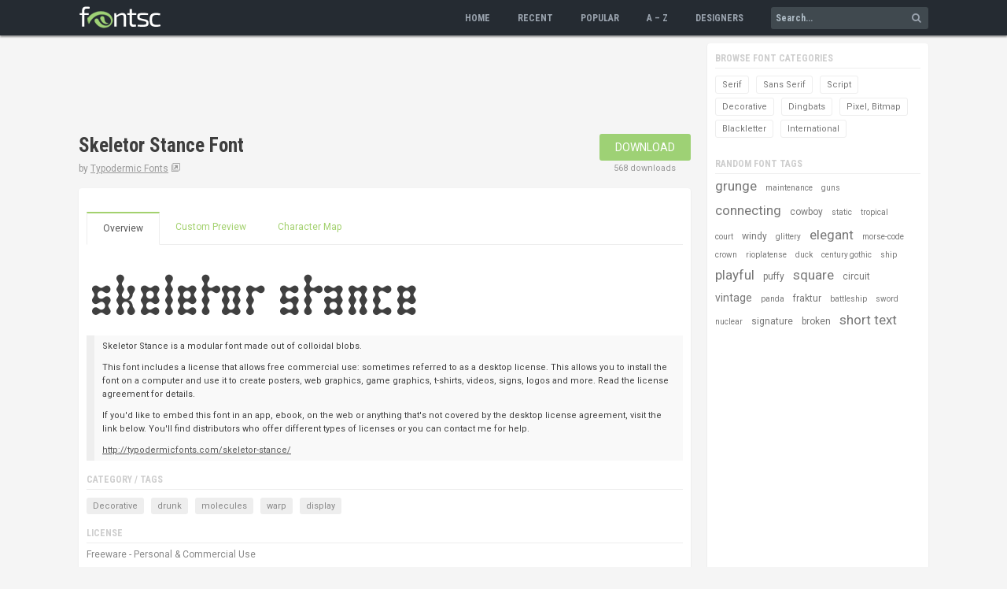

--- FILE ---
content_type: text/html;charset=UTF-8
request_url: https://www.fontsc.com/font/skeletor-stance
body_size: 23585
content:
<!DOCTYPE html>
<html lang="en-US" prefix="og: http://ogp.me/ns#">
<head>
	<title>Skeletor Stance Font by Typodermic Fonts Free Download &raquo; Fontsc</title>
	
	<meta name="description" content="Download free Skeletor Stance Font by Typodermic Fonts. It is Decorative font and has 2 styles. Free for commercial use." />
	<meta property="og:type" content="website" />
	<meta property="og:description" content="Download free Skeletor Stance Font by Typodermic Fonts. It is Decorative font and has 2 styles. Free for commercial use." />
	<meta property="og:title" content="Skeletor Stance Font by Typodermic Fonts Free Download &raquo; Fontsc" />
	<meta property="og:url" content="https://www.fontsc.com/font/skeletor-stance" />
	<meta name="twitter:card" content="summary" />
	<meta name="twitter:site" content="@fontsc" />
	<meta name="twitter:title" content="Skeletor Stance Font by Typodermic Fonts Free Download &raquo; Fontsc" />
	<meta name="twitter:description" content="Download free Skeletor Stance Font by Typodermic Fonts. It is Decorative font and has 2 styles. Free for commercial use." />
	<link rel="canonical" href="https://www.fontsc.com/font/skeletor-stance" />

	<meta http-equiv="Content-Type" content="text/html; charset=UTF-8" />
	<meta name="viewport" content="width=device-width, initial-scale=1" />

	<link rel="apple-touch-icon" sizes="180x180" href="/apple-touch-icon.png?v=2">
	<link rel="icon" type="image/png" sizes="32x32" href="/favicon-32x32.png?v=2">
	<link rel="icon" type="image/png" sizes="194x194" href="/favicon-194x194.png?v=2">
	<link rel="icon" type="image/png" sizes="192x192" href="/android-chrome-192x192.png?v=2">
	<link rel="icon" type="image/png" sizes="16x16" href="/favicon-16x16.png?v=2">
	<link rel="manifest" href="/manifest.json?v=2">
	<link rel="mask-icon" href="/safari-pinned-tab.svg?v=2" color="#9ed175">
	<link rel="shortcut icon" href="/favicon.ico?v=2">
	<meta name="apple-mobile-web-app-title" content="Fontsc">
	<meta name="application-name" content="Fontsc">
	<meta name="msapplication-TileColor" content="#2b5797">
	<meta name="theme-color" content="#252b32">

	<link href="https://fonts.googleapis.com/css?family=Roboto:400%7CRoboto+Condensed:700" rel="stylesheet" type="text/css" />
	<link rel="stylesheet" href="/css/normalize.css" />
	<link rel="stylesheet" href="/css/custom_font.css" />
	<link rel="stylesheet" href="/css/res_styles.css" />

	<script async src="https://pagead2.googlesyndication.com/pagead/js/adsbygoogle.js?client=ca-pub-1177758809812738"
     crossorigin="anonymous"></script>

<!-- Google tag (gtag.js) -->
<script async src="https://www.googletagmanager.com/gtag/js?id=G-SZQ8T1M7G4"></script>
<script>
  window.dataLayer = window.dataLayer || [];
  function gtag(){dataLayer.push(arguments);}
  gtag('js', new Date());

  gtag('config', 'G-SZQ8T1M7G4');
</script>

<script>

function tabChanged(index) {

	if(index >= 0 && index <= 2) {
		document.getElementById("tab_index_0").className = "tab color-eff";
		document.getElementById("tab_index_1").className = "tab color-eff";
		document.getElementById("tab_index_2").className = "tab color-eff";

		if(index == 0) {
			activateOverview();
		} else if(index == 1) {
			activatePreview();
		} else if(index == 2) {
			activateMap();
		}
	}
}

function activateOverview() {
	document.getElementById("tab_index_0").className = "tab currenttab color-eff";

	document.getElementById("char_map_block").style.display = "none";
	document.getElementById("custom_preview_block").style.display = "none";
}

function activatePreview() {
	document.getElementById("tab_index_1").className = "tab currenttab color-eff";

	document.getElementById("char_map_block").style.display = "none";
	document.getElementById("custom_preview_block").style.display = "block";

	document.getElementById("ptext").focus();
}

function activateMap() {
	var cm_link = document.getElementById("cm_link").value;
	var img = "<img src='"+ cm_link +"' />";
	document.getElementById("char_map_block").innerHTML = img;

	document.getElementById("tab_index_2").className = "tab currenttab color-eff";

	document.getElementById("custom_preview_block").style.display = "none";
	document.getElementById("char_map_block").style.display = "block";
}

function updatePreview() {
	var ptext = document.getElementById("ptext").value;
	var plink = document.getElementById("plink").value;
	var sbox = document.getElementById("psize");
	var psize = sbox.options[sbox.selectedIndex].value;

	plink += "?text=" + encodeURIComponent(ptext) + "&size=" + psize;

	document.getElementById("prv_image").src = plink;
}

function initE(e) {
	if(!e) {
		var e = window.event;
	}

	e.cancelBubble = true;
	e.returnValue  = false;

	if(e.stopPropagation) {
		e.stopPropagation();
		e.preventDefault();
	}
}

function prepareTabs() {

	document.getElementById('tab_index_0').onclick = function(e) {
		tabChanged(0);
		initE(e);
	}

	document.getElementById('tab_index_1').onclick = function(e) {
		tabChanged(1);
		initE(e);
	}

	document.getElementById('tab_index_2').onclick = function(e) {
		tabChanged(2);
		initE(e);
	}

	document.getElementById('preview_btn').onclick = function(e) {
		updatePreview();
		initE(e);
	}
};

window.onload = prepareTabs;

</script>

</head>

<body>

	<div class="navbar" id="header">
  	<div class="container">
    	<div class="row">

				<div class="logo column">
        	<a href="/"><img src="/images/logo.png" alt="Fontsc.com Logo" /></a>
					<div class="nav-toggle" id="toggle"><div class="bar"></div><div class="bar"></div><div class="bar"></div></div>
				</div><!-- END logo column -->

				<div class="nav-menu column can-expand">
					<ul class="ulist menu">
						<li class="menu-item"><a href="/" class="menu-link color-eff">Home</a></li>
						<li class="menu-item"><a href="/font/list-recent" class="menu-link color-eff">Recent</a></li>
						<li class="menu-item"><a href="/font/list-popular" class="menu-link color-eff">Popular</a></li>
						<li class="menu-item"><a href="/font/list-alphabetical/letter-a" class="menu-link color-eff">A &ndash; Z</a></li>
						<li class="menu-item"><a href="/font/designer-list" class="menu-link color-eff">Designers</a></li>
						<li class="menu-item">
            	<div class="search-box">
								<form action="/font/search" method="get" id="search_form">
                	<input type="text" id="q" name="q" placeholder="Search..." />
                  <span class="icon-search color-eff" onClick="document.getElementById('search_form').submit();"></span>
								</form>
              </div>
						</li>
					</ul>
        </div><!-- END nav-menu column can-expand -->

			</div>
		</div>
  </div><!-- END header -->
	<script>
		(function (window, document) {
			var menu = document.getElementById('header'),
			WINDOW_CHANGE_EVENT = ('onorientationchange' in window) ? 'orientationchange':'resize';

			function toggleNav() {
				menu.classList.toggle('expand');
				document.getElementById('toggle').classList.toggle('close');
			};

			function closeMenu() {
				if (menu.classList.contains('expand')) {
					toggleNav();
				}
			};

			document.getElementById('toggle').addEventListener('click', function (e) {
				toggleNav();
			});

			window.addEventListener(WINDOW_CHANGE_EVENT, closeMenu);
		})(this, this.document);
	</script>

	<div class="page-body" id="page-body">
  	<div class="container">
    	<div class="row">

				<div class="content column">

					<div class="g_ad_box">
						<ins class="adsbygoogle ad_slot_tb" 
							style="display:block"
							data-ad-client="ca-pub-1177758809812738"
							data-ad-slot="4448230099"
							data-ad-format="horizontal"
							data-full-width-responsive="false"></ins>
						<script>
     						(adsbygoogle = window.adsbygoogle || []).push({});
						</script>
					</div><!-- END g_ad_box -->


					<div class="detail-top">
          	<div class="detail-title">
            	<h1>Skeletor Stance Font</h1><!-- page heading -->
              <span class="d-link">by <a href="/font/designer/typodermic-fonts" class="d-link1 color-eff">Typodermic Fonts</a>
							
								<a href="http://www.typodermicfonts.com/" target="_blank" class="d-link2 color-eff"><span class="icon-external"></span></a>
							
              </span>
            </div>
            <div class="detail-button">
            	<a href="/font/download/skeletor-stance">Download</a>
              <span>568 downloads</span>
            </div>
          </div><!-- END detail-top -->
          <div class="clear"></div>

					<div class="body-item shadow-bg">

						<div class="tabs-block">
							<a href="#" id="tab_index_0" class="tab currenttab color-eff">Overview</a>
							<a href="#" id="tab_index_1" class="tab color-eff">Custom Preview</a>
							<a href="#" id="tab_index_2" class="tab color-eff">Character Map</a>
							<div class="clear"></div>
						</div><!-- END tabs-block -->

						<div class="custom-prv" id="custom_preview_block">
							<input type="text" name="ptext" id="ptext" placeholder="Preview Text" />
							<span>Size:</span>
							<select name="psize" id="psize">
								<option value="0" selected="selected">Size</option>
								<option value="0">Default</option>
								<option value="1">Small</option>
								<option value="2">Large</option>
							</select>
							<input type="hidden" name="plink" id="plink" value="/font/preview/skeletor-stance" />
							<input type="hidden" name="cm_link" id="cm_link" value="/font/character-map/skeletor-stance" />
							<a href="#" class="hcard-button btn-grey" id="preview_btn">Preview</a>
							<div class="clear"></div>
						</div><!-- END custom-prv -->

						<div id="char_map_block">&nbsp;</div>

						<div class="overview_block">
							<img src="/font/preview/skeletor-stance" alt="Skeletor Stance Font preview" id="prv_image" />
							
              <div class="detail-item"><blockquote><p>Skeletor Stance is a modular font made out of colloidal blobs.</p>

<p>This font includes a license that allows free commercial use: sometimes referred to as a desktop license. This allows you to install the font on a computer and use it to create posters, web graphics, game graphics, t-shirts, videos, signs, logos and more. Read the license agreement for details.</p>

<p>If you'd like to embed this font in an app, ebook, on the web or anything that's not covered by the desktop license agreement, visit the link below. You'll find distributors who offer different types of licenses or you can contact me for help.</p>

<p><a target='_blank' rel='no-follow' href='http://typodermicfonts.com/skeletor-stance/'>http://typodermicfonts.com/skeletor-stance/</a></p></blockquote></div>
              

							<div class="detail-item">
								<h3>Category / Tags</h3>

              	<ul class="ulist fp-tag-list">
                
                	<li><a href="/font/category/decorative" title="Decorative fonts">Decorative</a></li>
                
                	<li><a href="/font/tag/drunk" title="drunk fonts">drunk</a></li>
                
                	<li><a href="/font/tag/molecules" title="molecules fonts">molecules</a></li>
                
                	<li><a href="/font/tag/warp" title="warp fonts">warp</a></li>
                
                	<li><a href="/font/tag/display" title="display fonts">display</a></li>
                
								</ul>
								<div class="clear"></div>
							</div>

							<div class="detail-item">
								<h3>License</h3>
                <p class="detail-text">Freeware - Personal & Commercial Use</p>
							</div>

							<div class="detail-item">
								<h3>Uploaded on</h3>
                <p class="detail-text">24 May, 2013</p>
							</div>

							
							<div class="detail-item">
								<h3>2 font files</h3>
								
								<div class="font-style">
									<img src="/font/preview/skeletor-stance-otf" alt="Skeletor Stance style" />
									<span>Skeletor Stance | OpenType | ot/skeletor stance.otf</span>
								</div>
								
								<div class="font-style">
									<img src="/font/preview/skeletor-stance" alt="Skeletor Stance style" />
									<span>Skeletor Stance | TrueType | tt/skeletor stance.ttf</span>
								</div>
								
							</div>
							
              <div class="clear"></div>

						</div><!-- END overview_block -->

          </div><!-- END body-item shadow-bg -->

					<div class="g_ad_box">
						<ins class="adsbygoogle ad_slot_tb"
							style="display:block"
							data-ad-client="ca-pub-1177758809812738"
							data-ad-slot="1539373022"
							data-ad-format="horizontal"
							data-full-width-responsive="false"></ins>
						<script>
							(adsbygoogle = window.adsbygoogle || []).push({});
						</script>
					</div><!-- END g_ad_box -->

					
          <div class="body-item shadow-bg">
          	<h3>You may also like</h3>
						
						<div class="rlv-card">
							<h2><a href="/font/chlorix" class="color-eff">Chlorix</a>
							<span> by <a href="/font/designer/caffeen-fonts" class="color-eff">Caffeen Fonts</a></span></h2>
							<a href="/font/chlorix">
								<img src="/font/preview/chlorix" alt="Chlorix" title="Chlorix font family" />
							</a>
            </div>
            
						<div class="rlv-card">
							<h2><a href="/font/wednesday" class="color-eff">Wednesday</a>
							<span> by <a href="/font/designer/font-a-licious" class="color-eff">Font-a-licious</a></span></h2>
							<a href="/font/wednesday">
								<img src="/font/preview/wednesday" alt="Wednesday" title="Wednesday font family" />
							</a>
            </div>
            
          </div><!-- END body-item shadow-bg -->
          

        </div><!-- END content column -->


				<div class="left-nav column left-nav-separator">
        	<div class="left-nav-box shadow-bg">

						<div class="left-nav-item">
          		<h3>Browse Font Categories</h3>
							<ul class="ulist button-list">
								<li><a href="/font/category/serif">Serif</a></li>
								<li><a href="/font/category/sans-serif">Sans Serif</a></li>
								<li><a href="/font/category/script">Script</a></li>
								<li><a href="/font/category/decorative">Decorative</a></li>
								<li><a href="/font/category/dingbats">Dingbats</a></li>
								<li><a href="/font/category/pixel-bitmap">Pixel, Bitmap</a></li>
								<li><a href="/font/category/blackletter">Blackletter</a></li>
								<li><a href="/font/category/international">International</a></li>
							</ul>
          	</div>


						
          	<div class="left-nav-item">
            	<h3>Random Font Tags</h3>
              <ul class="ulist random-tag-list">
              
              	<li><a href="/font/tag/grunge" class="tag_4 color-eff">grunge</a></li>
							
              	<li><a href="/font/tag/maintenance" class="tag_1 color-eff">maintenance</a></li>
							
              	<li><a href="/font/tag/guns" class="tag_1 color-eff">guns</a></li>
							
              	<li><a href="/font/tag/connecting" class="tag_4 color-eff">connecting</a></li>
							
              	<li><a href="/font/tag/cowboy" class="tag_2 color-eff">cowboy</a></li>
							
              	<li><a href="/font/tag/static" class="tag_1 color-eff">static</a></li>
							
              	<li><a href="/font/tag/tropical" class="tag_1 color-eff">tropical</a></li>
							
              	<li><a href="/font/tag/court" class="tag_1 color-eff">court</a></li>
							
              	<li><a href="/font/tag/windy" class="tag_2 color-eff">windy</a></li>
							
              	<li><a href="/font/tag/glittery" class="tag_1 color-eff">glittery</a></li>
							
              	<li><a href="/font/tag/elegant" class="tag_4 color-eff">elegant</a></li>
							
              	<li><a href="/font/tag/morse-code" class="tag_1 color-eff">morse-code</a></li>
							
              	<li><a href="/font/tag/crown" class="tag_1 color-eff">crown</a></li>
							
              	<li><a href="/font/tag/rioplatense" class="tag_1 color-eff">rioplatense</a></li>
							
              	<li><a href="/font/tag/duck" class="tag_1 color-eff">duck</a></li>
							
              	<li><a href="/font/alternatives/century-gothic" class="tag_1 color-eff">century gothic</a></li>
							
              	<li><a href="/font/tag/ship" class="tag_1 color-eff">ship</a></li>
							
              	<li><a href="/font/tag/playful" class="tag_4 color-eff">playful</a></li>
							
              	<li><a href="/font/tag/puffy" class="tag_2 color-eff">puffy</a></li>
							
              	<li><a href="/font/tag/square" class="tag_4 color-eff">square</a></li>
							
              	<li><a href="/font/tag/circuit" class="tag_2 color-eff">circuit</a></li>
							
              	<li><a href="/font/tag/vintage" class="tag_3 color-eff">vintage</a></li>
							
              	<li><a href="/font/tag/panda" class="tag_1 color-eff">panda</a></li>
							
              	<li><a href="/font/tag/fraktur" class="tag_2 color-eff">fraktur</a></li>
							
              	<li><a href="/font/tag/battleship" class="tag_1 color-eff">battleship</a></li>
							
              	<li><a href="/font/tag/sword" class="tag_1 color-eff">sword</a></li>
							
              	<li><a href="/font/tag/nuclear" class="tag_1 color-eff">nuclear</a></li>
							
              	<li><a href="/font/tag/signature" class="tag_2 color-eff">signature</a></li>
							
              	<li><a href="/font/tag/broken" class="tag_2 color-eff">broken</a></li>
							
              	<li><a href="/font/tag/short-text" class="tag_4 color-eff">short text</a></li>
							
							</ul>
            </div>
						

					<div class="g_ad_box">
						<ins class="adsbygoogle ad_slot_sd"
							data-ad-client="ca-pub-1177758809812738"
							data-ad-slot="8173822301"
							data-ad-format="auto"
							data-full-width-responsive="true"></ins>
						<script>
							(adsbygoogle = window.adsbygoogle || []).push({});
						</script>
					</div><!-- END g_ad_box -->

						
          	<div class="left-nav-item">
            	<h3>Trending Font Tags</h3>
              <ul class="ulist button-list">
              
              	<li><a href="/font/tag/party">party</a></li>
							
              	<li><a href="/font/tag/luxury">luxury</a></li>
							
              	<li><a href="/font/tag/neon-lights">neon-lights</a></li>
							
              	<li><a href="/font/tag/celebration">celebration</a></li>
							
              	<li><a href="/font/tag/arabic">arabic</a></li>
							
              	<li><a href="/font/tag/indian">indian</a></li>
							
              	<li><a href="/font/tag/cambodian">cambodian</a></li>
							
							</ul>
            </div>
						

          </div><!-- END left-nav-box shadow-bg -->

					<div class="left-nav-box shadow-bg">

						<div class="left-nav-item">
          		<h3>Abous Fontsc</h3>
							<p>Fontsc.com is formed in the spirit of <span class="icon-heart"></span> for fonts, where creative ideas meet beautiful designs as we all know great designs last forever!</p><p>Here you can search, browse and download thousands of commercial-quality FREE fonts shared by best font designers.</p>
          	</div>
          </div><!-- END left-nav-box shadow-bg -->

        </div><!-- END left-nav column left-nav-separator -->

			</div>
		</div>
  </div><!-- END page-body -->


	<div class="footer-pre" id="footer-pre">
  	<div class="container">
    	<div class="row">

				<div class="full-width column">

					<div class="flink-box">

						<div class="flink-col">
            	<h5>Cultural Fonts</h5>
            	<ul class="ulist fplink-list">
            		<li><a href="/font/tag/mexican" class="fplink color-eff">mexican</a></li>
              	<li><a href="/font/tag/western" class="fplink color-eff">western</a></li>
              	<li><a href="/font/tag/asian" class="fplink color-eff">asian</a></li>
              	<li><a href="/font/tag/greek-look" class="fplink color-eff">greek look</a></li>
              	<li><a href="/font/tag/arabic-look" class="fplink color-eff">arabic look</a></li>
              	<li><a href="/font/tag/mesoamerican" class="fplink color-eff">mesoamerican</a></li>
							</ul>
            </div>

						<div class="flink-col">
            	<h5>Eventful Fonts</h5>
            	<ul class="ulist fplink-list">
            		<li><a href="/font/tag/christmas" class="fplink color-eff">christmas</a></li>
              	<li><a href="/font/tag/easter" class="fplink color-eff">easter</a></li>
              	<li><a href="/font/tag/thanksgiving" class="fplink color-eff">thanksgiving</a></li>
              	<li><a href="/font/tag/halloween" class="fplink color-eff">halloween</a></li>
              	<li><a href="/font/tag/new-years" class="fplink color-eff">new years</a></li>
              	<li><a href="/font/tag/valentines-day" class="fplink color-eff">valentines day</a></li>
              	<li><a href="/font/tag/wedding" class="fplink color-eff">wedding</a></li>
							</ul>
            </div>

						<div class="flink-col">
            	<h5>Recommended For</h5>
            	<ul class="ulist fplink-list">
            		<li><a href="/font/tag/headline" class="fplink color-eff">headline</a></li>
              	<li><a href="/font/tag/text" class="fplink color-eff">text</a></li>
              	<li><a href="/font/tag/poster" class="fplink color-eff">poster</a></li>
              	<li><a href="/font/tag/display" class="fplink color-eff">display</a></li>
              	<li><a href="/font/tag/print" class="fplink color-eff">print</a></li>
                <li><a href="/font/tag/programming" class="fplink color-eff">programming</a></li>
							</ul>
            </div>

						<div class="flink-col">
            	<h5>Special Fonts</h5>
            	<ul class="ulist fplink-list">
            		<li><a href="/font/tag/logotype" class="fplink color-eff">logotype</a></li>
              	<li><a href="/font/tag/branding" class="fplink color-eff">branding</a></li>
              	<li><a href="/font/tag/packaging" class="fplink color-eff">packaging</a></li>
              	<li><a href="/font/tag/tattoo" class="fplink color-eff">tattoo</a></li>
              	<li><a href="/font/tag/ransom-note" class="fplink color-eff">ransom note</a></li>
              	<li><a href="/font/tag/corporate" class="fplink color-eff">corporate</a></li>
              	<li><a href="/font/tag/legible" class="fplink color-eff">legible</a></li>
							</ul>
            </div>

          </div><!-- END flink-box -->

        </div><!-- END full-width column -->

      </div>
		</div>
	</div><!-- END footer-pre -->

	<div class="page-footer" id="page-footer">
  	<div class="container">
    	<div class="row">

				<div class="full-width column">

					<ul class="ulist foot-list">
						<li><a href="/privacy" class="foot-link color-eff">Privacy</a></li>
						<li><a href="/terms" class="foot-link color-eff">Terms</a></li>
						<li><a href="/faq" class="foot-link color-eff">FAQs</a></li>
						<li><a href="/contact" class="foot-link color-eff">Contact</a></li>
					</ul>

					<ul class="ulist foot-list">
						<li><a href="http://www.facebook.com/fontsc" class="social-link fb-link"><span class="icon-facebook"></span></a></li>
						<li><a href="https://www.twitter.com/fontsc" class="social-link tw-link"><span class="icon-twitter"></span></a></li>
						<li><a href="https://plus.google.com/+Fontsc" class="social-link gp-link"><span class="icon-google-plus"></span></a></li>
					</ul>

					<p>&copy; 2026 Fontsc.com</p>

        </div><!-- END full-width column -->

      </div>
		</div>
	</div><!-- END page-footer -->
</body>
</html>

--- FILE ---
content_type: text/html; charset=utf-8
request_url: https://www.google.com/recaptcha/api2/aframe
body_size: 266
content:
<!DOCTYPE HTML><html><head><meta http-equiv="content-type" content="text/html; charset=UTF-8"></head><body><script nonce="pFtnOkmLpBDi8-_X8epbnw">/** Anti-fraud and anti-abuse applications only. See google.com/recaptcha */ try{var clients={'sodar':'https://pagead2.googlesyndication.com/pagead/sodar?'};window.addEventListener("message",function(a){try{if(a.source===window.parent){var b=JSON.parse(a.data);var c=clients[b['id']];if(c){var d=document.createElement('img');d.src=c+b['params']+'&rc='+(localStorage.getItem("rc::a")?sessionStorage.getItem("rc::b"):"");window.document.body.appendChild(d);sessionStorage.setItem("rc::e",parseInt(sessionStorage.getItem("rc::e")||0)+1);localStorage.setItem("rc::h",'1768661113529');}}}catch(b){}});window.parent.postMessage("_grecaptcha_ready", "*");}catch(b){}</script></body></html>